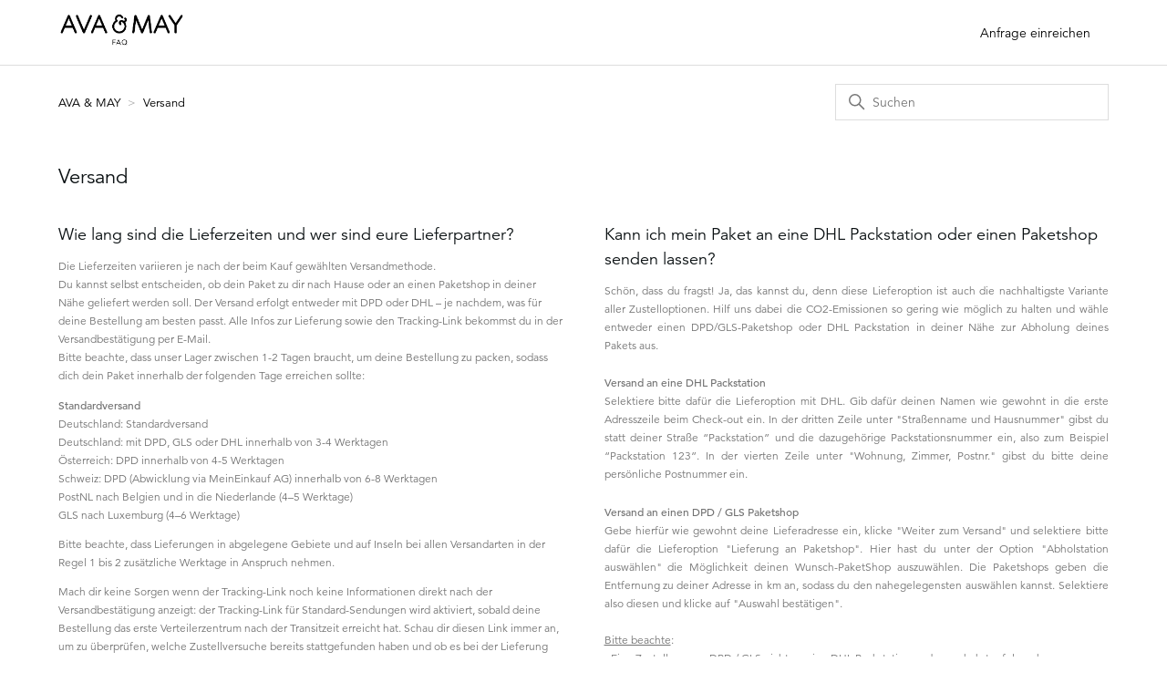

--- FILE ---
content_type: text/html; charset=utf-8
request_url: https://help.ava-may.de/hc/de/sections/360004737459-Versand
body_size: 19820
content:
<!DOCTYPE html>
<html dir="ltr" lang="de">
<head>
  <meta charset="utf-8" />
  <!-- v26840 -->


  <title>Versand &ndash;  AVA &amp; MAY </title>

  

  <link rel="canonical" href="https://help.ava-may.de/hc/de/sections/360004737459-Versand">
<link rel="alternate" hreflang="de" href="https://help.ava-may.de/hc/de/sections/360004737459-Versand">
<link rel="alternate" hreflang="en-us" href="https://help.ava-may.de/hc/en-us/sections/360004737459-Delivery">
<link rel="alternate" hreflang="fr-fr" href="https://help.ava-may.de/hc/fr-fr/sections/360004737459-Livraison">
<link rel="alternate" hreflang="it" href="https://help.ava-may.de/hc/it/sections/360004737459-Consegna">
<link rel="alternate" hreflang="x-default" href="https://help.ava-may.de/hc/en-us/sections/360004737459-Delivery">

  <link rel="stylesheet" href="//static.zdassets.com/hc/assets/application-f34d73e002337ab267a13449ad9d7955.css" media="all" id="stylesheet" />
  <link rel="stylesheet" type="text/css" href="/hc/theming_assets/9109816/360000130539/style.css?digest=14334221839132">

  <link rel="icon" type="image/x-icon" href="/hc/theming_assets/01HZPGAEVS9N0NYH82BHDE57QY">

    

  <meta content="width=device-width, initial-scale=1.0" name="viewport" />
<script src="https://ajax.googleapis.com/ajax/libs/jquery/3.5.1/jquery.min.js"></script>

<!--<script>
  var categoryIcons = {
     "360002705940" : "/hc/theming_assets/01HZPGACYCGY11588QC0J3HYN4",
     "360002715639" : "/hc/theming_assets/01HZPGAD3AQF7JZRDGZKV4GW2Q",
     "360002705960" : "/hc/theming_assets/01HZPGAD79RDZQ5GYJ7V30MPXC",
     "360002705980" : "/hc/theming_assets/01HZPGADB5ENX60PW5CTRZ0EN2",
     "360002715699" : "/hc/theming_assets/01HZPGADF5SJPPMTHQXBTK3XQF",
     "360002706020" : "",
     "360002715739" : "/hc/theming_assets/01HZPGADRQPD1D0BFQGG552Z1J",
     "360002715759" : "/hc/theming_assets/01HZPGADXR2YNSG7QAXPZDNWBB"
  }
</script>-->

<script>
  var categoryIcons = {
     "4963778218268" : "/hc/theming_assets/01HZPGACYCGY11588QC0J3HYN4",
     "360004699520" : "/hc/theming_assets/01HZPGAD3AQF7JZRDGZKV4GW2Q",
     "360004737459" : "/hc/theming_assets/01HZPGAD79RDZQ5GYJ7V30MPXC",
     "360004699560" : "/hc/theming_assets/01HZPGADB5ENX60PW5CTRZ0EN2",
     "360004737479" : "/hc/theming_assets/01HZPGADF5SJPPMTHQXBTK3XQF",
     "360004737539" : "/hc/theming_assets/01HZPGADMBS8JQD4F8HZSGDNQ0",
     "360004699680" : "/hc/theming_assets/01HZPGADRQPD1D0BFQGG552Z1J",
  	 "360004737679" : "/hc/theming_assets/01HZPGAE5V328JMDCYWHM3Q3A0",
     "360004737719" : "/hc/theming_assets/01HZPGAE1KDES3RVYCEMHK4HAZ",
     "360004737779" : "/hc/theming_assets/01HZPGAEBDQM8S07W39XVQCP5R",
     "360004699740" : "/hc/theming_assets/01HZPGADXR2YNSG7QAXPZDNWBB",
  	 "11527129691420" : "/hc/theming_assets/01HZPGAEJ55MQEYV4D8GTDRV36",
  	 "6614040930204" : "/hc/theming_assets/01HZPGACSTTKNGYW7AVN6RKEXT"
  }
</script>

<!--- Web widget customization -->
<script type="text/javascript">
    window.zESettings = {
      webWidget: {
        contactOptions: {
          enabled: true,
          contactButton: { '*': 'Get in touch' },
        }
      }
    };
</script>
  
</head>
<body class="">
  
  
  

  <a class="skip-navigation" tabindex="1" href="#main-content">Zum Hauptinhalt gehen</a>

<header class="header">
  <div class="logo">
    <a title="Home" href="/hc/de">
      <img src="/hc/theming_assets/01HZPGAEP7MB8WWYZXTFPZJ90N" alt="Homepage für Help Center „ AVA &amp; MAY “">
    </a>
  </div>
  <div class="nav-wrapper">
    <button class="menu-button" aria-controls="user-nav" aria-expanded="false" aria-label="Navigationsmenü öffnen/schließen">
      <svg xmlns="http://www.w3.org/2000/svg" width="16" height="16" focusable="false" viewBox="0 0 16 16" class="icon-menu">
        <path fill="none" stroke="currentColor" stroke-linecap="round" d="M1.5 3.5h13m-13 4h13m-13 4h13"/>
      </svg>
    </button>
    <nav class="user-nav" id="user-nav">
      
      <a class="submit-a-request" href="/hc/de/requests/new">Anfrage einreichen</a>
    </nav>
    <!--
      <a class="sign-in" rel="nofollow" data-auth-action="signin" title="Öffnet ein Dialogfeld" role="button" href="https://hashtag-you.zendesk.com/access?brand_id=360000130539&amp;return_to=https%3A%2F%2Fhelp.ava-may.de%2Fhc%2Fde%2Fsections%2F360004737459-Versand">
        Anmelden
      </a>
    -->
  </div>
</header>


  <main role="main">
    <div class="container-divider"></div>
<div class="container">
  <nav class="sub-nav">
    <ol class="breadcrumbs">
  
    <li title=" AVA &amp; MAY ">
      
        <a href="/hc/de"> AVA &amp; MAY </a>
      
    </li>
  
    <li title="Versand">
      
        <a href="/hc/de/categories/360002783379-Versand">Versand</a>
      
    </li>
  
    <li title="Versand">
      
        <a href="/hc/de/sections/360004737459-Versand">Versand</a>
      
    </li>
  
</ol>

    <div class="search-container">
      <svg xmlns="http://www.w3.org/2000/svg" width="12" height="12" focusable="false" viewBox="0 0 12 12" class="search-icon">
        <circle cx="4.5" cy="4.5" r="4" fill="none" stroke="currentColor"/>
        <path stroke="currentColor" stroke-linecap="round" d="M11 11L7.5 7.5"/>
      </svg>
      <form role="search" class="search" data-search="" action="/hc/de/search" accept-charset="UTF-8" method="get"><input type="hidden" name="utf8" value="&#x2713;" autocomplete="off" /><input type="search" name="query" id="query" placeholder="Suchen" aria-label="Suchen" /></form>
    </div>
  </nav>

  <div class="section-container">
    <section id="main-content" class="section-content">
      <header class="page-header">
        <h2>Versand</h2>
        
        
      </header>

      


      
        <ul class="article-list section-trees">
          
            <li class="article-list-item  sections">
              
             Wie lang sind die Lieferzeiten und wer sind eure Lieferpartner?
              
              <div class="artcile-body"><p>Die Lieferzeiten variieren je nach der beim Kauf gewählten Versandmethode.<br>Du kannst selbst entscheiden, ob dein Paket zu dir nach Hause oder an einen Paketshop in deiner Nähe geliefert werden soll. Der Versand erfolgt entweder mit DPD oder DHL – je nachdem, was für deine Bestellung am besten passt. Alle Infos zur Lieferung sowie den Tracking-Link bekommst du in der Versandbestätigung per E-Mail.<br>Bitte beachte, dass unser Lager zwischen 1-2 Tagen braucht, um deine Bestellung zu packen, sodass dich dein Paket innerhalb der folgenden Tage erreichen sollte:&nbsp;</p><p><strong>Standardversand</strong><br>Deutschland: Standardversand<br>Deutschland: mit DPD, GLS oder DHL innerhalb von 3-4 Werktagen<br>Österreich: DPD innerhalb von 4-5 Werktagen<br>Schweiz: DPD (Abwicklung via MeinEinkauf AG) innerhalb von 6-8 Werktagen<br>PostNL nach Belgien und in die Niederlande (4–5 Werktage)<br>GLS nach Luxemburg (4–6 Werktage)</p><p>Bitte beachte, dass Lieferungen in abgelegene Gebiete und auf Inseln bei allen Versandarten in der Regel 1 bis 2 zusätzliche Werktage in Anspruch nehmen.</p><p>Mach dir keine Sorgen wenn der Tracking-Link noch keine Informationen direkt nach der Versandbestätigung anzeigt: der Tracking-Link für Standard-Sendungen wird aktiviert, sobald deine Bestellung das erste Verteilerzentrum nach der Transitzeit erreicht hat. Schau dir diesen Link immer an, um zu überprüfen, welche Zustellversuche bereits stattgefunden haben und ob es bei der Lieferung Probleme gab, deine Adresse zu ermitteln.</p><p><strong>Bitte beachte: Bei erhöhtem Bestellaufkommen wie z.B. an besonderen Anlässen wie Black Friday, Weihnachten, Valentinstag, Ostern oder Muttertag, sowie durch Feiertage und Lieferengpässen kann es zu Verzögerungen im Bestellablauf kommen. Hier kann sich die Bearbeitung deiner Bestellung auf 3-4 Werktage zuzüglich Versand erhöhen.</strong></p></div>
            </li>
          
            <li class="article-list-item  sections">
              
             Kann ich meine Bestellung verfolgen?
              
              <div class="artcile-body"><p>Ja, klar! Sobald dein Paket auf dem Weg ist, bekommst du eine Versandbestätigung per E-Mail.</p>
<ul>
<li>Tracking-Link: Klick einfach auf den Link in der Bestätigungsmail, um den aktuellen Sendungsstatus zu sehen.</li>
<li>Wenn du ein Konto hast: Logg dich ein, geh auf „Bestellungen“, wähl die passende Bestellung aus und klick auf „Sendung verfolgen“ – du wirst dann direkt zur Seite des Versanddienstleisters weitergeleitet.</li>
</ul>
<p>Bitte beachte:</p>
<ul>
<li>Es kann ein paar Stunden dauern, bis die Tracking-Seite nach der Versandbestätigung aktualisiert wird.</li>
<li>Bei Bestellungen außerhalb Deutschlands wird der Tracking-Link erst aktiv, wenn dein Paket das erste Paketzentrum in deinem Land erreicht hat.</li>
<li>Schau regelmäßig in den Tracking-Link rein – dort findest du Infos, ob ein Zustellversuch gemacht wurde oder ob der Zusteller Probleme mit deiner Adresse hatte.</li>
</ul></div>
            </li>
          
            <li class="article-list-item  sections">
              
             Wie hoch sind die Versandkosten?
              
              <div class="artcile-body"><p>Wir versenden alle Bestellung aus Deutschland. Aus diesem Grund fallen innerhalb der EU (inkl. Schweiz) keine Zollgebühren oder Importsteuern an.</p><p>Du kannst selbst entscheiden, ob dein Paket zu dir nach Hause oder an einen Paketshop in deiner Nähe geliefert werden soll. Der Versand erfolgt entweder mit DPD oder DHL – je nachdem, was für deine Bestellung am besten passt. Alle Infos zur Lieferung sowie den Tracking-Link bekommst du in der Versandbestätigung per E-Mail.<br>Wir versenden unsere Bestellungen entweder mit:</p><p>- DHL: Lieferung nach Hause oder DHL Packstation ab 4,99€ (Zusatzgebühr von 0,99€ falls 50€ Verkaufswert erreicht wird);<br>- DPD/GLS Lieferung nach Hause ab 4,99€ (Zusatzgebühr von 0,99€ falls 50€ Verkaufswert erreicht wird);<br>- GLS/DPD PaketShop ab 3,99€.</p><p>Bei Lieferungen in die Schweiz kommt gemäß unseren AGB der Kaufvertrag zwischen dem Käufer und der MeinEinkauf AG, St Gallen (CHE-331.561.017 MWST) zustande. Diese übernimmt auch die Verzollung, Rechnungsstellung und Zustellung in der Schweiz. Dieser Service ist im Kaufpreis sowie eventuellen Versandkosten inbegriffen. Um eine reibungslose Lieferung in die Schweiz sicherzustellen, weisen wir euch aus Transparenzgründen darauf hin, dass auch die MeinEinkauf GmbH in DE-Konstanz (DE285677365) in der Handelskette eingebunden ist. Daraus entstehen dem Käufer keine zusätzlichen Kosten.&nbsp;<br>&nbsp;</p><ul><li data-list-item-id="e6f0f491699c4ae813371139940715f9f"><figure class="wysiwyg-table wysiwyg-table-align-left" style="height: 327px; width: 97.7307%;"><table><thead><tr style="height: 22px;"><th style="height: 22px; text-align: left; width: 28.671%;">Land</th><th style="height: 22px; text-align: center; width: 29.6026%;">Versandkosten</th><th style="height: 22px; text-align: center; width: 20.8488%;">Versandkostenfrei</th><th style="height: 22px; text-align: center; width: 20.7261%;">Standard Lieferzeit<br>(in Werktagen)</th></tr></thead><tbody><tr style="height: 22px;"><td style="height: 22px; text-align: left; width: 28.671%;" data-sheets-value="{&quot;1&quot;:2,&quot;2&quot;:&quot;Deutschland&quot;}" data-sheets-numberformat="{&quot;1&quot;:1}">Deutschland</td><td style="height: 22px; text-align: center; width: 29.6026%;" data-sheets-value="{&quot;1&quot;:2,&quot;2&quot;:&quot;3,90€&quot;}" data-sheets-numberformat="{&quot;1&quot;:1}">ab 3,99€</td><td style="height: 22px; text-align: center; width: 20.8488%;" data-sheets-value="{&quot;1&quot;:2,&quot;2&quot;:&quot;ab 40€ &quot;}" data-sheets-numberformat="{&quot;1&quot;:1}">ab 50€</td><td style="height: 22px; text-align: center; width: 20.7261%;">3-4 Tage</td></tr><tr style="height: 22px;"><td style="height: 22px; text-align: left; width: 28.671%;" data-sheets-value="{&quot;1&quot;:2,&quot;2&quot;:&quot;Österreich, Italien&quot;}" data-sheets-numberformat="{&quot;1&quot;:1}">Österreich</td><td style="height: 22px; text-align: center; width: 29.6026%;" data-sheets-value="{&quot;1&quot;:2,&quot;2&quot;:&quot;5,90€&quot;}" data-sheets-numberformat="{&quot;1&quot;:1}">5,99€</td><td style="height: 22px; text-align: center; width: 20.8488%;" data-sheets-value="{&quot;1&quot;:2,&quot;2&quot;:&quot;ab 50€ &quot;}" data-sheets-numberformat="{&quot;1&quot;:1}">ab 60€</td><td style="height: 22px; text-align: center; width: 20.7261%;">3-5 Tage</td></tr><tr style="height: 22px;"><td style="height: 22px; width: 28.671%;">Italien</td><td style="height: 22px; text-align: center; width: 29.6026%;">4,99€</td><td style="height: 22px; text-align: center; width: 20.8488%;">ab 50€</td><td style="height: 22px; text-align: center; width: 20.7261%;">5 Tage</td></tr><tr style="height: 22px;"><td style="height: 22px; text-align: left; width: 28.671%;" data-sheets-value="{&quot;1&quot;:2,&quot;2&quot;:&quot;Frankreich&quot;}" data-sheets-numberformat="{&quot;1&quot;:1}">Frankreich</td><td style="height: 22px; text-align: center; width: 29.6026%;" data-sheets-value="{&quot;1&quot;:2,&quot;2&quot;:&quot;7,50€&quot;}" data-sheets-numberformat="{&quot;1&quot;:1}">ab 4,99€</td><td style="height: 22px; text-align: center; width: 20.8488%;" data-sheets-value="{&quot;1&quot;:2,&quot;2&quot;:&quot;ab 65€ &quot;}" data-sheets-numberformat="{&quot;1&quot;:1}">ab 60€</td><td style="height: 22px; text-align: center; width: 20.7261%;">3-4 Tage</td></tr><tr style="height: 22px;"><td style="height: 15px; text-align: left; width: 28.671%;" data-sheets-value="{&quot;1&quot;:2,&quot;2&quot;:&quot;Belgien, Niederlande&quot;}" data-sheets-numberformat="{&quot;1&quot;:1}">Belgien</td><td style="height: 15px; text-align: center; width: 29.6026%;" data-sheets-value="{&quot;1&quot;:2,&quot;2&quot;:&quot;6,90€&quot;}" data-sheets-numberformat="{&quot;1&quot;:1}">ab 6,99€</td><td style="height: 15px; text-align: center; width: 20.8488%;" data-sheets-value="{&quot;1&quot;:2,&quot;2&quot;:&quot;ab 50€ &quot;}" data-sheets-numberformat="{&quot;1&quot;:1}">ab 60€</td><td style="height: 15px; text-align: center; width: 20.7261%;">4-5 Tage</td></tr><tr style="height: 22px;"><td style="height: 22px; width: 28.671%;">Niederlande</td><td style="height: 22px; text-align: center; width: 29.6026%;">ab 6,99€</td><td style="height: 22px; text-align: center; width: 20.8488%;">ab 60€</td><td style="height: 22px; text-align: center; width: 20.7261%;">4-5 Tage</td></tr><tr style="height: 22px;"><td style="height: 15px; text-align: left; width: 28.671%;" data-sheets-value="{&quot;1&quot;:2,&quot;2&quot;:&quot;Luxemburg&quot;}" data-sheets-numberformat="{&quot;1&quot;:1}">Luxemburg</td><td style="height: 15px; text-align: center; width: 29.6026%;" data-sheets-value="{&quot;1&quot;:2,&quot;2&quot;:&quot;9,90€ &quot;}" data-sheets-numberformat="{&quot;1&quot;:1}">8,99€</td><td style="height: 15px; text-align: center; width: 20.8488%;" data-sheets-value="{&quot;1&quot;:2,&quot;2&quot;:&quot;ab 100€ &quot;}" data-sheets-numberformat="{&quot;1&quot;:1}">ab 120€</td><td style="height: 15px; text-align: center; width: 20.7261%;">4-6 Tage</td></tr><tr style="height: 22px;"><td style="height: 22px; width: 28.671%;">Schweiz</td><td style="height: 22px; text-align: center; width: 29.6026%;">13,99€</td><td style="height: 22px; text-align: center; width: 20.8488%;">ab 120€</td><td style="height: 22px; text-align: center; width: 20.7261%;">6-7 Tage</td></tr></tbody></table></figure></li></ul><p>Bei Lieferungen in die Schweiz kommt gemäß unseren AGB der Kaufvertrag zwischen dem Käufer und der MeinEinkauf AG, St Gallen (CHE-331.561.017 MWST) zustande. Diese übernimmt auch die Verzollung, Rechnungsstellung und Zustellung in der Schweiz. Dieser Service ist im Kaufpreis sowie eventuellen Versandkosten inbegriffen. Um eine reibungslose Lieferung in die Schweiz sicherzustellen, weisen wir euch aus Transparenzgründen darauf hin, dass auch die MeinEinkauf GmbH in DE-Konstanz (DE285677365) in der Handelskette eingebunden ist. Daraus entstehen dem Käufer keine zusätzlichen Kosten.&nbsp;</p></div>
            </li>
          
            <li class="article-list-item  sections">
              
             Kann ich mein Paket an eine DHL Packstation oder einen Paketshop senden lassen?
              
              <div class="artcile-body"><p class="wysiwyg-text-align-justify">Schön, dass du fragst! Ja, das kannst du, denn diese Lieferoption ist auch die nachhaltigste Variante aller Zustelloptionen. Hilf uns dabei die CO2-Emissionen so gering wie möglich zu halten und wähle entweder einen DPD/GLS-Paketshop oder DHL Packstation in deiner Nähe zur Abholung deines Pakets aus.&nbsp;<br><br><strong>Versand an eine DHL Packstation</strong><br>Selektiere bitte dafür die Lieferoption mit DHL. Gib dafür deinen Namen wie gewohnt in die erste Adresszeile beim Check-out ein. In der dritten Zeile unter "Straßenname und Hausnummer" gibst du statt deiner Straße “Packstation” und die dazugehörige Packstationsnummer ein, also zum Beispiel “Packstation 123”. In der vierten Zeile unter "Wohnung, Zimmer, Postnr." gibst du bitte deine persönliche Postnummer ein.&nbsp;<br><strong><br>Versand an einen DPD / GLS Paketshop&nbsp;<br></strong>Gebe hierfür wie gewohnt deine Lieferadresse ein, klicke "Weiter zum Versand" und selektiere bitte dafür die Lieferoption "Lieferung an Paketshop". Hier hast du unter der Option "Abholstation auswählen" die Möglichkeit deinen Wunsch-PaketShop auszuwählen. Die Paketshops geben die Entfernung zu deiner Adresse in km an, sodass du den nahegelegensten auswählen kannst. Selektiere also diesen und klicke auf "Auswahl bestätigen".&nbsp;<br><br><span class="wysiwyg-underline">Bitte beachte</span>:<br>- Eine Zustellung per DPD / GLS nicht an eine DHL Packstation und umgekehrt erfolgen kann.<br>- Wenn du einen Abholort auswählst, stell bitte sicher, dass er verfügbar ist. Wähle keine Paketstation aus, die als vorübergehend geschlossen markiert ist.<br><strong><br>Auswirkungen der Abholstelle auf die Zustellung<br></strong>Laut der Studie "E-Commerce and Environment (ESTIA, 2009)" stößt eine Lieferung an eine Abholstation durchschnittlich 11,4 % weniger CO2 aus als eine Standardlieferung. Wenn du dein Paket also zu Fuß, mit dem Fahrrad oder auf dem Weg zu einem anderen Ort abholst, verringerst du den CO2-Fußabdruck deiner Lieferung.<strong><br></strong></p></div>
            </li>
          
            <li class="article-list-item  sections">
              
             Ich habe einen Wunschort ausgewählt (Abstellgenehmigung erteilt), macht das einen Unterschied zur regulären Zustellung?
              
              <div class="artcile-body"><p><span data-sheets-value="{&quot;1&quot;:2,&quot;2&quot;:&quot;A: Es ist wichtig, dass du einen sicheren Wunschablageort wählst (z.B. Garage oder Terrasse). Die Zustellung an einen Wunschablageort erfolgt auf eigene Gefahr. Bei Verlust des Paketes übernimmt weder Ava&amp;May, noch DHL die Verantwortung dafür. Kontaktiere uns bitte, um im Einzelfall eine Lösung zu finden. &quot;}" data-sheets-userformat="{&quot;2&quot;:33557377,&quot;3&quot;:{&quot;1&quot;:0},&quot;10&quot;:1,&quot;11&quot;:4,&quot;12&quot;:0,&quot;14&quot;:[null,2,3700253],&quot;28&quot;:1}">Es ist wichtig, dass du einen <strong>sicheren</strong> Wunschablageort wählst (z.B. Garage oder Terrasse). Die Zustellung an einen Wunschablageort erfolgt auf eigene Gefahr. Bei Verlust des Paketes übernimmt weder AVA &amp; MAY, noch der Versanddienstleister die Verantwortung dafür. Wähle daher den Ablageort mit Bedacht aus.</span></p></div>
            </li>
          
            <li class="article-list-item  sections">
              
             Mein Paket ist nicht angekommen, was jetzt?
              
              <div class="artcile-body"><p><span data-sheets-value="{&quot;1&quot;:2,&quot;2&quot;:&quot;Hin und wieder kann es passieren, dass dein Paket an einen Nachbarn oder einen Paketshop in deiner Nähe geliefert wurde, ohne dass diese Information im Tracking-Link sichtbar ist.\n\nBitte sei so lieb und erkundige dich bei deinen Hausbewohnern und direkten Nachbarn, ob sie dein Paket in Empfang genommen haben und überprüfe die Informationen der Sendungsverfolgung. Falls dein Paket dennoch nicht auffindbar ist, kontaktiere uns bitte innerhalb von 21 Tagen nach Zustelldatum via Chat oder unserem Helpdesk unter \&quot;Wo ist meine Bestellung?\&quot; und wir werden dir weiterhelfen.&quot;}" data-sheets-userformat="{&quot;2&quot;:1057665,&quot;3&quot;:{&quot;1&quot;:0},&quot;10&quot;:1,&quot;11&quot;:4,&quot;12&quot;:0,&quot;16&quot;:9,&quot;23&quot;:1}" data-sheets-textstyleruns="{&quot;1&quot;:0}{&quot;1&quot;:498,&quot;2&quot;:{&quot;2&quot;:{&quot;1&quot;:2,&quot;2&quot;:1136076},&quot;9&quot;:1}}{&quot;1&quot;:506}" data-sheets-hyperlinkruns="{&quot;1&quot;:498,&quot;2&quot;:&quot;https://help.ava-may.de/hc/de/requests/new?ticket_form_id=360001068360&quot;}{&quot;1&quot;:506}">Hin und wieder kann es passieren, dass dein Paket an einen Nachbarn oder einen Paketshop in deiner Nähe geliefert wurde, ohne dass diese Information im Tracking-Link sichtbar ist.<br><br>Bitte sei so lieb und erkundige dich bei deinen Hausbewohnern und direkten Nachbarn, ob sie dein Paket in Empfang genommen haben und überprüfe die Informationen der Sendungsverfolgung. Falls dein Paket dennoch nicht auffindbar ist, kontaktiere uns bitte innerhalb von 14 Tagen nach Zustelldatum via Chat oder unserem <span class="wysiwyg-underline"><a class="in-cell-link" href="https://help.ava-may.de/hc/de/requests/new?ticket_form_id=360001068360" target="_blank" rel="noopener noreferrer">Helpdesk</a></span> unter "Wo ist meine Bestellung?" und wir werden dir weiterhelfen.</span></p></div>
            </li>
          
            <li class="article-list-item  sections">
              
             Was kann ich tun, wenn mein Paket an den Absender zurückgegangen ist?
              
              <div class="artcile-body"><p>Wenn dir in der Sendungsverfolgung angezeigt wird, dass dein Paket zum Absender zurückgeschickt wurde, kann es sein, dass deine hinterlegte Adresse fehlerhaft oder unvollständig ist. Bitte kontaktiere uns via unseres <a class="waffle-rich-text-link" href="https://help.ava-may.de/hc/de/requests/new?ticket_form_id=360001068360"><span class="wysiwyg-underline">Helpdesk</span></a>, indem du "Wo ist meine Bestellung" auswählst. Bitte teile uns deine Bestellnummer und deine komplette Adresse (der Name des Empfängers muss identisch mit dem Namen auf dem Briefkasten sein) mit – wir werden dann einen erneuten Versand oder Rückerstattung veranlassen.</p></div>
            </li>
          
            <li class="article-list-item  sections">
              
             Mein Paket ist bei der Lieferung beschädigt angekommen, muss ich dieses annehmen?
              
              <div class="artcile-body"><p><span data-sheets-value="{&quot;1&quot;:2,&quot;2&quot;:&quot;Wenn du bei der Lieferung deines Pakets feststellst, dass es stark beschädigt ist, nimm es trotzdem an und überprüfe bitte, ob auch die darin enthaltenen Produkte beschädigt sind. Sollte dies der Fall sein, fahre mit einer Reklamation fort und sende uns jeweils ein Foto\n- von dem beschädigten Produkt\n- des Pakets\n- und des Adresslabels.\n\nVielen Dank, wir werden uns dann so schnell wie möglich um dein Anliegen kümmern. \n\nDie Versäumung einer Reklamation oder Kontaktaufnahme hat für deine gesetzlichen Gewährleistungsansprüche keinerlei Konsequenzen. &quot;}" data-sheets-userformat="{&quot;2&quot;:1057665,&quot;3&quot;:{&quot;1&quot;:0},&quot;10&quot;:1,&quot;11&quot;:4,&quot;12&quot;:0,&quot;16&quot;:9,&quot;23&quot;:1}" data-sheets-textstyleruns="{&quot;1&quot;:0}{&quot;1&quot;:221,&quot;2&quot;:{&quot;2&quot;:{&quot;1&quot;:2,&quot;2&quot;:0}}}{&quot;1&quot;:223,&quot;2&quot;:{&quot;2&quot;:{&quot;1&quot;:2,&quot;2&quot;:1136076},&quot;9&quot;:1}}{&quot;1&quot;:234}" data-sheets-hyperlinkruns="{&quot;1&quot;:221,&quot;2&quot;:&quot;https://help.ava-may.de/hc/de/requests/new?ticket_form_id=360001048959&quot;}{&quot;1&quot;:232}">Wenn du bei der Lieferung deines Pakets feststellst, dass es stark beschädigt ist, nimm es trotzdem an und überprüfe bitte, ob auch die darin enthaltenen Produkte beschädigt sind. Sollte dies der Fall sein, fahre mit eine<a class="in-cell-link" href="https://help.ava-may.de/hc/de/requests/new?ticket_form_id=360001048959" target="_blank" rel="noopener noreferrer">r </a><a class="in-cell-link" href="https://help.ava-may.de/hc/de/requests/new?ticket_form_id=360001048959" target="_blank" rel="noopener noreferrer"><span class="wysiwyg-underline">Reklamation</span></a> (idealerweise innerhalb von 4 Tagen) fort und sende uns jeweils ein Foto<br>- von dem beschädigten Produkt<br>- des Pakets<br></span><span data-sheets-value="{&quot;1&quot;:2,&quot;2&quot;:&quot;Wenn du bei der Lieferung deines Pakets feststellst, dass es stark beschädigt ist, nimm es trotzdem an und überprüfe bitte, ob auch die darin enthaltenen Produkte beschädigt sind. Sollte dies der Fall sein, fahre mit einer Reklamation fort und sende uns jeweils ein Foto\n- von dem beschädigten Produkt\n- des Pakets\n- und des Adresslabels.\n\nVielen Dank, wir werden uns dann so schnell wie möglich um dein Anliegen kümmern. \n\nDie Versäumung einer Reklamation oder Kontaktaufnahme hat für deine gesetzlichen Gewährleistungsansprüche keinerlei Konsequenzen. &quot;}" data-sheets-userformat="{&quot;2&quot;:1057665,&quot;3&quot;:{&quot;1&quot;:0},&quot;10&quot;:1,&quot;11&quot;:4,&quot;12&quot;:0,&quot;16&quot;:9,&quot;23&quot;:1}" data-sheets-textstyleruns="{&quot;1&quot;:0}{&quot;1&quot;:221,&quot;2&quot;:{&quot;2&quot;:{&quot;1&quot;:2,&quot;2&quot;:0}}}{&quot;1&quot;:223,&quot;2&quot;:{&quot;2&quot;:{&quot;1&quot;:2,&quot;2&quot;:1136076},&quot;9&quot;:1}}{&quot;1&quot;:234}" data-sheets-hyperlinkruns="{&quot;1&quot;:221,&quot;2&quot;:&quot;https://help.ava-may.de/hc/de/requests/new?ticket_form_id=360001048959&quot;}{&quot;1&quot;:232}">- des Paketinneren inklusive Verpackungsmaterial<br>- und des Adresslabels.<br><br>Vielen Dank, wir werden uns dann so schnell wie möglich um dein Anliegen kümmern.<br>Das Versäumnis einer Reklamation oder Kontaktaufnahme innerhalb der empfohlenen Zeit hat für deine gesetzlichen Gewährleistungsansprüche keinerlei Konsequenzen. </span></p></div>
            </li>
          
        </ul>
      

      

    </section>
  </div>
</div>

  </main>

  <section class="section_cta">
<div class="container">
  <div class="cta">
    <h2>Du kannst die gesuchten Informationen nicht finden?</h2>
    <a href="https://ava-may.zendesk.com/hc/de/requests/new">Kontaktiere uns</a>
  </div>
</div>
</section>
<footer class="footer">
  <footer class="ft-Footer" aria-label="Footer">
  <div class="ft-Footer_Inner lyt-Container">
    <div class="ft-Footer_Body">
      <div class="ft-Footer_Columns js-FooterAccordion" data-module="footer-accordion" data-module-class="js-FooterAccordion">

        <div class="ft-Footer_Column ft-Footer_Column-social"><h1 class="hd-Logo"><a class="hd-Logo_Link" href="https://www.ava-may.de/" itemprop="url" aria-label="AVA &amp; MAY">
  <svg viewBox="0 0 168 26" xmlns="http://www.w3.org/2000/svg" xmlns:xlink="http://www.w3.org/1999/xlink"><defs><path id="a" d="M.003.032H23V24.98H.003z"></path><path id="c" d="M.039.032h83.945v24.965H.04z"></path></defs><g fill="none" fill-rule="evenodd"><g><mask id="b" fill="#fff"><use xlink:href="#a"></use></mask><path d="M15.836 14.523L11.47 4.706l-4.347 9.817h8.714zM0 23.579c0-.235.041-.467.143-.682l10-21.97c.266-.603.735-.895 1.408-.895.592 0 1.143.33 1.388.876l9.898 22.008c.102.254.163.469.163.682 0 .545-.306.993-.857 1.227a1.853 1.853 0 01-.674.156 1.55 1.55 0 01-1.387-.895l-2.96-6.642H5.837l-2.919 6.642a1.48 1.48 0 01-1.366.876c-.266 0-.49-.039-.695-.137A1.291 1.291 0 010 23.58z" fill="currentColor" mask="url(#b)"></path></g><path d="M31.649 24.765c-.288-.195-.472-.411-.575-.664l-9.95-22.085A1.513 1.513 0 0121 1.429c0-.569.37-1.095.944-1.311.205-.078.41-.118.636-.118.595 0 1.128.334 1.395.881l8.556 18.994L41.066.88A1.52 1.52 0 0142.461 0C43.385 0 44 .646 44 1.43c0 .194-.04.39-.123.586L33.926 24.06l-.06.098A1.53 1.53 0 0132.49 25c-.185 0-.39-.039-.595-.118l-.246-.117" fill="currentColor"></path><g transform="translate(42)"><mask id="d" fill="#fff"><use xlink:href="#c"></use></mask><path d="M15.353 14.523L11.13 4.706l-4.204 9.817h8.427zM.039 23.579c0-.235.04-.467.138-.682L9.847.927c.257-.603.71-.895 1.361-.895.573 0 1.106.33 1.343.876l9.571 22.008c.098.254.158.469.158.682 0 .545-.296.993-.83 1.227-.236.098-.453.156-.65.156-.553 0-1.106-.35-1.342-.895l-2.862-6.642H5.683l-2.822 6.642c-.237.545-.75.876-1.322.876a1.47 1.47 0 01-.671-.137c-.534-.215-.83-.682-.83-1.246zM69.135 24.105L62.091 7.082l-2.25 16.575a1.457 1.457 0 01-1.442 1.247c-.848 0-1.518-.644-1.518-1.423 0-.096 0-.175.02-.233L59.88 1.415c.058-.39.237-.701.513-.916.178-.137.335-.214.454-.273.177-.077.375-.116.572-.116.572 0 1.105.35 1.362.896l7.756 18.735 7.716-18.735c.257-.565.769-.896 1.34-.896.18 0 .377.039.573.116l.158.078c.494.235.77.604.829 1.13l2.822 21.853c.099.856-.592 1.636-1.48 1.636-.77 0-1.4-.545-1.48-1.266L78.883 7.14l-6.965 16.828-.06.137a1.504 1.504 0 01-1.4.895c-.573 0-1.085-.33-1.323-.895" fill="currentColor" mask="url(#d)"></path></g><path d="M143.836 14.52l-4.367-9.836-4.347 9.837h8.714zM128 23.596c0-.235.04-.468.143-.683l10-22.015c.265-.604.734-.897 1.408-.897.592 0 1.143.331 1.387.878l9.897 22.053c.103.254.165.47.165.683 0 .547-.308.995-.858 1.23a1.86 1.86 0 01-.673.156c-.572 0-1.143-.35-1.39-.897l-2.957-6.655h-11.286l-2.918 6.655a1.478 1.478 0 01-1.366.878c-.266 0-.491-.039-.695-.137a1.294 1.294 0 01-.857-1.249z" fill="currentColor"></path><g fill="currentColor"><path d="M156.667 24.495v-9.673L148.66 3.148a1.437 1.437 0 01-.356-.97c0-.456.178-.853.536-1.17.298-.258.676-.377 1.092-.377.378.02.717.2.995.536l7.231 10.722 7.192-10.762c.298-.337.655-.496 1.072-.496.358 0 .676.12.954.338.379.297.577.694.577 1.15 0 .336-.12.674-.378 1.01l-7.908 11.693v9.673c0 .811-.654 1.466-1.509 1.466-.815 0-1.49-.655-1.49-1.466M76.387 10.01c-.359 0-.715-.152-.966-.446a5.784 5.784 0 01-1.38-3.747c0-3.19 2.602-5.785 5.798-5.785a5.819 5.819 0 015.446 3.794 1.263 1.263 0 01-.754 1.622 1.268 1.268 0 01-1.626-.752 3.275 3.275 0 00-3.066-2.135c-1.8 0-3.264 1.46-3.264 3.256 0 .772.277 1.52.777 2.109a1.262 1.262 0 01-.965 2.083"></path></g><path d="M82.863 15c-.256 0-.512-.117-.72-.355a3.716 3.716 0 01-.173-.213c-.624-.816-.97-1.91-.97-3.075 0-1.164.346-2.258.975-3.081C82.603 7.453 83.438 7 84.328 7c.888 0 1.724.453 2.352 1.276.427.559.427 1.464 0 2.022-.426.559-1.117.558-1.544 0-.432-.566-1.185-.566-1.617 0-.217.283-.335.66-.335 1.06s.118.775.334 1.058l.065.08c.454.52.499 1.423.101 2.017-.215.322-.517.487-.821.487" fill="currentColor"></path><path d="M86.673 11c-.852 0-1.704-.425-2.353-1.274-.427-.558-.427-1.464 0-2.023.426-.557 1.118-.559 1.544 0 .446.584 1.172.585 1.619 0 .446-.584.446-1.534 0-2.119l-.059-.071c-.456-.516-.507-1.419-.113-2.017.393-.597 1.082-.665 1.54-.149.06.068.117.139.174.213 1.3 1.701 1.3 4.467.002 6.166-.648.85-1.501 1.274-2.354 1.274" fill="currentColor"></path><path d="M80.5 25c-5.238 0-9.5-4.212-9.5-9.39 0-3.613 2.137-6.946 5.444-8.492a1.253 1.253 0 011.658.587 1.225 1.225 0 01-.594 1.64c-2.44 1.14-4.017 3.6-4.017 6.266 0 3.819 3.144 6.926 7.008 6.926 3.865 0 7.01-3.107 7.01-6.926 0-2.43-1.254-4.64-3.355-5.912a1.224 1.224 0 01-.412-1.693 1.255 1.255 0 011.713-.408C88.301 9.321 90 12.316 90 15.611 90 20.788 85.738 25 80.5 25" fill="currentColor"></path></g></svg>
</a></h1><div class="ft-Footer_Social">
            <div class="soc-Social">
              <ul class="soc-Social_Items"><li class="soc-Social_Item soc-Social_Item-facebook">
                      <a href="https://www.facebook.com/avaandmay/" class="soc-Social_Link" title="AVA &amp; MAY auf Facebook" target="_blank" rel=" noopener noreferrer">
                        <span class="soc-Social_Icon"><svg viewBox="0 0 11 22" xmlns="http://www.w3.org/2000/svg"><path d="M7.138 22V11.967h3.242l.488-3.91H7.142V5.56c0-1.13.302-1.903 1.865-1.903H11V.155A25.95 25.95 0 008.093 0C5.219 0 3.25 1.822 3.25 5.17v2.882H0v3.91h3.25V22h3.888z" fill="currentColor" fill-rule="nonzero"></path></svg>
</span>
                      </a>
                    </li><li class="soc-Social_Item soc-Social_Item-pinterest">
                      <a href="https://www.pinterest.de/avamayde/" class="soc-Social_Link" title="AVA &amp; MAY auf Pinterest" target="_blank" rel=" noopener noreferrer">
                        <span class="soc-Social_Icon"><svg viewBox="0 0 20 20" xmlns="http://www.w3.org/2000/svg" class="icon"><path fill="currentColor" d="M9.958.811q1.903 0 3.635.744t2.988 2 2 2.988.744 3.635q0 2.537-1.256 4.696t-3.415 3.415-4.696 1.256q-1.39 0-2.659-.366.707-1.147.951-2.025l.659-2.561q.244.463.903.817t1.39.354q1.464 0 2.622-.842t1.793-2.305.634-3.293q0-2.171-1.671-3.769t-4.257-1.598q-1.586 0-2.903.537T5.298 5.897 4.066 7.775t-.427 2.037q0 1.268.476 2.22t1.427 1.342q.171.073.293.012t.171-.232q.171-.61.195-.756.098-.268-.122-.512-.634-.707-.634-1.83 0-1.854 1.281-3.183t3.354-1.329q1.83 0 2.854 1t1.025 2.61q0 1.342-.366 2.476t-1.049 1.817-1.561.683q-.732 0-1.195-.537t-.293-1.269q.098-.342.256-.878t.268-.915.207-.817.098-.732q0-.61-.317-1t-.927-.39q-.756 0-1.269.695t-.512 1.744q0 .39.061.756t.134.537l.073.171q-1 4.342-1.22 5.098-.195.927-.146 2.171-2.513-1.122-4.062-3.44T.59 10.177q0-3.879 2.744-6.623T9.957.81z"></path></svg>
</span>
                      </a>
                    </li><li class="soc-Social_Item soc-Social_Item-instagram">
                      <a href="https://www.instagram.com/avamay_de/" class="soc-Social_Link" title="AVA &amp; MAY auf Instagram" target="_blank" rel=" noopener noreferrer">
                        <span class="soc-Social_Icon"><svg xmlns="http://www.w3.org/2000/svg" viewBox="0 0 512 512"><path d="M256 49.5c67.3 0 75.2.3 101.8 1.5 24.6 1.1 37.9 5.2 46.8 8.7 11.8 4.6 20.2 10 29 18.8s14.3 17.2 18.8 29c3.4 8.9 7.6 22.2 8.7 46.8 1.2 26.6 1.5 34.5 1.5 101.8s-.3 75.2-1.5 101.8c-1.1 24.6-5.2 37.9-8.7 46.8-4.6 11.8-10 20.2-18.8 29s-17.2 14.3-29 18.8c-8.9 3.4-22.2 7.6-46.8 8.7-26.6 1.2-34.5 1.5-101.8 1.5s-75.2-.3-101.8-1.5c-24.6-1.1-37.9-5.2-46.8-8.7-11.8-4.6-20.2-10-29-18.8s-14.3-17.2-18.8-29c-3.4-8.9-7.6-22.2-8.7-46.8-1.2-26.6-1.5-34.5-1.5-101.8s.3-75.2 1.5-101.8c1.1-24.6 5.2-37.9 8.7-46.8 4.6-11.8 10-20.2 18.8-29s17.2-14.3 29-18.8c8.9-3.4 22.2-7.6 46.8-8.7 26.6-1.3 34.5-1.5 101.8-1.5m0-45.4c-68.4 0-77 .3-103.9 1.5C125.3 6.8 107 11.1 91 17.3c-16.6 6.4-30.6 15.1-44.6 29.1-14 14-22.6 28.1-29.1 44.6-6.2 16-10.5 34.3-11.7 61.2C4.4 179 4.1 187.6 4.1 256s.3 77 1.5 103.9c1.2 26.8 5.5 45.1 11.7 61.2 6.4 16.6 15.1 30.6 29.1 44.6 14 14 28.1 22.6 44.6 29.1 16 6.2 34.3 10.5 61.2 11.7 26.9 1.2 35.4 1.5 103.9 1.5s77-.3 103.9-1.5c26.8-1.2 45.1-5.5 61.2-11.7 16.6-6.4 30.6-15.1 44.6-29.1 14-14 22.6-28.1 29.1-44.6 6.2-16 10.5-34.3 11.7-61.2 1.2-26.9 1.5-35.4 1.5-103.9s-.3-77-1.5-103.9c-1.2-26.8-5.5-45.1-11.7-61.2-6.4-16.6-15.1-30.6-29.1-44.6-14-14-28.1-22.6-44.6-29.1-16-6.2-34.3-10.5-61.2-11.7-27-1.1-35.6-1.4-104-1.4z"></path><path d="M256 126.6c-71.4 0-129.4 57.9-129.4 129.4s58 129.4 129.4 129.4 129.4-58 129.4-129.4-58-129.4-129.4-129.4zm0 213.4c-46.4 0-84-37.6-84-84s37.6-84 84-84 84 37.6 84 84-37.6 84-84 84z"></path><circle cx="390.5" cy="121.5" r="30.2"></circle></svg></span>
                      </a>
                    </li><li class="soc-Social_Item soc-Social_Item-spotify">
                      <a href="https://open.spotify.com/user/whn8v3vlac8m9n0jvg4djiams?si=xcbWGSHpSX6YM1wvsBFPyQ" class="soc-Social_Link" title="AVA &amp; MAY auf Spotify" target="_blank" rel=" noopener noreferrer">
                        <span class="soc-Social_Icon"><svg width="512px" height="512px" viewBox="0 0 512 512" xmlns="http://www.w3.org/2000/svg">
    <path d="M407.574001,227.524053 C325.065428,178.266678 188.96938,173.737617 110.205084,197.768678 C97.554014,201.627904 84.1785411,194.450234 80.3456245,181.73568 C76.5127079,169.011908 83.646701,155.575286 96.3038841,151.709914 C186.719758,124.120745 337.025718,129.44869 432.011137,186.129545 C443.387625,192.920063 447.119675,207.690209 440.376921,219.108112 C433.628053,230.544451 418.92298,234.314571 407.574001,227.524053 Z M404.642258,299.703309 C398.853256,309.07815 386.57226,312.019037 377.191877,306.262342 C308.405461,264.061831 203.515727,251.834574 122.136552,276.490435 C111.582476,279.672329 100.438495,273.735642 97.2322323,263.219834 C94.0534777,252.688774 100.004473,241.584179 110.540211,238.380931 C203.503502,210.222851 319.072628,223.859538 398.076907,272.320111 C407.457289,278.085958 410.409863,290.349824 404.642258,299.703309 Z M374.122068,369.769855 C369.515136,377.362282 359.679871,379.740299 352.152663,375.113472 C291.956434,338.138846 216.188467,329.789638 126.957849,350.271962 C118.359262,352.25313 109.788225,346.838758 107.82607,338.197297 C105.857793,329.558912 111.226935,320.945138 119.843888,318.973199 C217.492489,296.54047 301.252948,306.19405 368.820269,347.68783 C376.353599,352.311581 378.725939,362.202039 374.122068,369.769855 Z M256,0 C114.618105,0 0,114.615048 0,255.996943 C0,397.394122 114.618105,512 256,512 C397.388009,512 512,397.394122 512,255.996943 C512,114.615048 397.388009,0 256,0 L256,0 Z"></path>
</svg>
</span>
                      </a>
                    </li></ul>
            </div>
          </div>
        </div><div class="ft-Footer_Column js-FooterAccordion_Column" aria-expanded="false">
          <div class="ft-Navigation">
            <div class="ft-Navigation_Header js-FooterAccordion_Header">
              <h4 class="ft-Navigation_Title">
                AVA &amp; MAY
                <span class="ft-Navigation_Icon"><svg viewBox="0 0 13 6" xmlns="http://www.w3.org/2000/svg"><path d="M1.367.375L6.5 5.625m5.133-5.25L6.5 5.625" stroke="currentColor" fill="none" fill-rule="evenodd" stroke-linecap="square"></path></svg>
</span>
              </h4>
            </div>

            <ul class="ft-Navigation_Items js-FooterAccordion_Content"><li class="ft-Navigation_Item">
                  <a class="ft-Navigation_Link" href="https://www.ava-may.de/collections/alle-produkte" title="Shop" data-text="Shop">
                    Shop
                  </a>
                </li><li class="ft-Navigation_Item">
                  <a class="ft-Navigation_Link" href="https://www.ava-may.de/blogs/news" title="Blog" data-text="Blog">
                    Blog
                  </a>
                </li><li class="ft-Navigation_Item">
                  <a class="ft-Navigation_Link" href="https://www.ava-may.de/pages/uber-ava-may" title="Über AVA &amp; MAY" data-text="Über AVA &amp; MAY">
                    Über AVA &amp; MAY
                  </a>
                </li><li class="ft-Navigation_Item">
                  <a class="ft-Navigation_Link" href="https://www.ava-may.de/pages/werde-teil-unserer-newsletter-community" title="Newsletter" data-text="Newsletter">
                    Newsletter
                  </a>
                </li><li class="ft-Navigation_Item">
                  <a class="ft-Navigation_Link" href="https://hashtag-you-jobs.personio.de/" title="Karriere" data-text="Karriere" target="_blank" rel=" noopener noreferrer">
                    Karriere
                  </a>
                </li><li class="ft-Navigation_Item">
                  <a class="ft-Navigation_Link" href="https://www.ava-may.de/pages/werde-handelspartner" title="Werde Handelspartner" data-text="Werde Handelspartner">
                    Werde Handelspartner
                  </a>
                </li></ul>
          </div>
        </div><div class="ft-Footer_Column js-FooterAccordion_Column" aria-expanded="false">
          <div class="ft-Navigation">
            <div class="ft-Navigation_Header js-FooterAccordion_Header">
              <h4 class="ft-Navigation_Title">
                Hilfe
                <span class="ft-Navigation_Icon"><svg viewBox="0 0 13 6" xmlns="http://www.w3.org/2000/svg"><path d="M1.367.375L6.5 5.625m5.133-5.25L6.5 5.625" stroke="currentColor" fill="none" fill-rule="evenodd" stroke-linecap="square"></path></svg>
</span>
              </h4>
            </div>

            <ul class="ft-Navigation_Items js-FooterAccordion_Content"><li class="ft-Navigation_Item">
                  <a class="ft-Navigation_Link" href="https://ava-may.zendesk.com/hc/de" title="FAQ &amp; Kontakt" data-text="FAQ &amp; Kontakt" target="_blank" rel=" noopener noreferrer">
                    FAQ &amp; Kontakt
                  </a>
                </li><li class="ft-Navigation_Item">
                  <a class="ft-Navigation_Link" href="https://www.ava-may.de/pages/so-pflegst-du-deine-kerze" title="Pflege deine Kerze" data-text="Pflege deine Kerze">
                    Pflege deine Kerze
                  </a>
                </li><li class="ft-Navigation_Item">
                  <a class="ft-Navigation_Link" href="https://ava-may.zendesk.com/hc/de/sections/360004737459-Versand" title="Versand " data-text="Versand " target="_blank" rel=" noopener noreferrer">
                    Versand 
                  </a>
                </li><li class="ft-Navigation_Item">
                  <a class="ft-Navigation_Link" href="https://ava-may.zendesk.com/hc/de/sections/360004699560-Zahlungen" title="Zahlungen" data-text="Zahlungen" target="_blank" rel=" noopener noreferrer">
                    Zahlungen
                  </a>
                   <li class="ft-Navigation_Item">
                  <a class="ft-Navigation_Link" href="https://www.ava-may.de/pages/ruecksendungen" title="Reklamationen und Rücksendungen" data-text="Reklamationen und Rücksendungen" target="_blank" rel=" noopener noreferrer">
                    Rücksendungen
                  </a>
                </li>
                 <li class="ft-Navigation_Item">
                  <a class="ft-Navigation_Link" href="https://www.ava-may.de/pages/bestellung-stornieren" title="Stornieren" data-text="Stornieren" target="_blank" rel=" noopener noreferrer">
                    Stornieren
                  </a>
                </li></ul>
          </div>
        </div><div class="ft-Footer_Column js-FooterAccordion_Column" aria-expanded="false">
          <div class="ft-Navigation">
            <div class="ft-Navigation_Header js-FooterAccordion_Header">
              <h4 class="ft-Navigation_Title">
                Kundenkonto
                <span class="ft-Navigation_Icon"><svg viewBox="0 0 13 6" xmlns="http://www.w3.org/2000/svg"><path d="M1.367.375L6.5 5.625m5.133-5.25L6.5 5.625" stroke="currentColor" fill="none" fill-rule="evenodd" stroke-linecap="square"></path></svg>
</span>
              </h4>
            </div>

            <ul class="ft-Navigation_Items js-FooterAccordion_Content"><li class="ft-Navigation_Item">
                  <a class="ft-Navigation_Link" href="https://www.ava-may.de/account/" title="Mein Konto" data-text="Mein Konto">
                    Mein Konto
                  </a>
                </li><li class="ft-Navigation_Item">
                  <a class="ft-Navigation_Link" href="https://www.ava-may.de/pages/vip-programm" title="VIP Programm" data-text="VIP Programm">
                    VIP Programm
                  </a>
                </li></ul>
          </div>
        </div><div class="ft-Footer_Column js-FooterAccordion_Column" aria-expanded="false">
          <div class="ft-Navigation">
            <div class="ft-Navigation_Header js-FooterAccordion_Header">
              <h4 class="ft-Navigation_Title">
                Weitere Infos
                <span class="ft-Navigation_Icon"><svg viewBox="0 0 13 6" xmlns="http://www.w3.org/2000/svg"><path d="M1.367.375L6.5 5.625m5.133-5.25L6.5 5.625" stroke="currentColor" fill="none" fill-rule="evenodd" stroke-linecap="square"></path></svg>
</span>
              </h4>
            </div>

            <ul class="ft-Navigation_Items js-FooterAccordion_Content"><li class="ft-Navigation_Item">
                  <a class="ft-Navigation_Link" href="https://www.ava-may.de/pages/agb" title="AGB" data-text="AGB">
                    AGB
                  </a>
                </li><li class="ft-Navigation_Item">
                  <a class="ft-Navigation_Link" href="https://www.ava-may.de/pages/datenschutz" title="Datenschutz" data-text="Datenschutz">
                    Datenschutz
                  </a>
                </li><li class="ft-Navigation_Item">
                  <a class="ft-Navigation_Link" href="https://www.ava-may.de/pages/impressum" title="Impressum" data-text="Impressum">
                    Impressum
                  </a>
                </li></ul>
          </div>
        </div></div>
    </div>

    <div class="ft-Footer_Copyright">
      <div class="ft-Copyright">
        <div class="ft-Copyright_Body">
          <p class="ft-Copyright_Text">Copyright © 2022, AVA &amp; MAY<br> <strong>*Hinweis:</strong> Gutscheincodes sind nicht auf unsere Mini-Sets, bereits reduzierte Produkte aus unserer Sale-Kategorie sowie Geschenkgutscheine anwendbar. Nicht mit anderen Rabatten oder Aktionen kombinierbar.</p>

          <ul class="ft-Copyright_Cards"><li class="ft-Copyright_Card"><svg viewBox="0 0 50 30" xmlns="http://www.w3.org/2000/svg"><g fill="none" fill-rule="evenodd"><g><rect fill="#FFF" x=".275" y=".27" width="49.18" height="29.508" rx="4"></rect><path d="M29.125 18.029c-2.057 1.514-5.037 2.322-7.603 2.322-3.598 0-6.837-1.33-9.288-3.541-.192-.174-.02-.411.211-.276 2.645 1.538 5.915 2.463 9.293 2.463a18.49 18.49 0 007.088-1.448c.348-.148.639.227.299.48" fill="#F90"></path><path d="M29.98 17.051c-.262-.335-1.738-.158-2.4-.08-.202.025-.233-.15-.051-.277 1.175-.826 3.104-.588 3.328-.31.225.278-.058 2.21-1.162 3.131-.17.142-.332.067-.256-.121.248-.619.804-2.006.54-2.343" fill="#F90"></path><path d="M27.626 10.86v-.804c0-.121.092-.203.203-.203h3.6a.2.2 0 01.208.203v.688c-.002.116-.099.266-.271.505L29.5 13.91c.694-.017 1.425.086 2.054.44.141.08.18.197.19.313v.857c0 .117-.129.254-.264.183-1.108-.58-2.579-.643-3.803.006-.125.068-.256-.067-.256-.184v-.815c0-.13.002-.354.133-.552l2.16-3.097h-1.88c-.116 0-.208-.081-.208-.201M14.495 15.872H13.4a.207.207 0 01-.195-.186V10.07c0-.112.094-.202.21-.202h1.022a.206.206 0 01.199.188v.734h.02c.266-.71.767-1.04 1.441-1.04.686 0 1.114.33 1.422 1.04.265-.71.867-1.04 1.512-1.04.46 0 .962.19 1.268.614.347.473.276 1.159.276 1.76l-.002 3.545a.207.207 0 01-.21.203h-1.094a.208.208 0 01-.198-.203v-2.976c0-.237.022-.828-.03-1.053-.082-.377-.327-.483-.644-.483a.727.727 0 00-.655.46c-.112.283-.101.757-.101 1.076v2.976a.207.207 0 01-.211.203h-1.094a.207.207 0 01-.197-.203l-.002-2.976c0-.627.103-1.549-.674-1.549-.787 0-.757.9-.757 1.549v2.976a.207.207 0 01-.21.203M34.736 9.75c1.625 0 2.504 1.394 2.504 3.167 0 1.713-.972 3.072-2.504 3.072-1.596 0-2.465-1.394-2.465-3.132 0-1.748.88-3.107 2.465-3.107m.009 1.147c-.807 0-.858 1.098-.858 1.783 0 .687-.01 2.152.849 2.152.848 0 .888-1.182.888-1.902 0-.474-.02-1.04-.163-1.49-.123-.391-.368-.543-.716-.543M39.347 15.872h-1.09a.208.208 0 01-.197-.203l-.002-5.617c.01-.104.1-.184.211-.184h1.015a.21.21 0 01.196.157v.86h.02c.306-.769.736-1.135 1.492-1.135.492 0 .97.177 1.279.662.286.45.286 1.205.286 1.748v3.535a.21.21 0 01-.21.177h-1.1a.207.207 0 01-.193-.177v-3.05c0-.614.07-1.513-.686-1.513-.266 0-.51.179-.633.45-.154.343-.174.684-.174 1.063v3.024a.21.21 0 01-.214.203M24.756 13.19c0 .426.011.782-.204 1.16-.174.308-.452.497-.758.497-.42 0-.667-.32-.667-.792 0-.933.836-1.102 1.63-1.102v.237m1.104 2.667a.229.229 0 01-.259.026c-.363-.301-.43-.442-.628-.73-.601.613-1.028.796-1.806.796-.922 0-1.638-.568-1.638-1.705 0-.888.48-1.493 1.167-1.788.595-.262 1.425-.308 2.06-.38v-.142c0-.26.02-.568-.135-.793-.132-.201-.388-.284-.614-.284-.417 0-.789.213-.88.657-.018.098-.09.195-.19.2l-1.062-.114c-.09-.02-.19-.092-.163-.23.243-1.286 1.408-1.674 2.449-1.674.533 0 1.23.142 1.65.545.532.497.482 1.16.482 1.882v1.706c0 .512.212.737.412 1.014.07.098.085.217-.004.29-.224.187-.62.533-.84.727l-.001-.003M10.4 13.19c0 .426.01.782-.205 1.16-.174.308-.45.497-.758.497-.42 0-.665-.32-.665-.792 0-.933.836-1.102 1.628-1.102v.237m1.104 2.667a.229.229 0 01-.259.026c-.363-.301-.428-.442-.628-.73-.6.613-1.026.796-1.805.796-.921 0-1.639-.568-1.639-1.705 0-.888.482-1.493 1.168-1.788.594-.262 1.424-.308 2.059-.38v-.142c0-.26.02-.568-.133-.793-.134-.201-.39-.284-.614-.284-.418 0-.79.213-.881.657-.019.098-.091.195-.19.2L7.52 11.6c-.09-.02-.188-.092-.164-.23.245-1.286 1.408-1.674 2.45-1.674.532 0 1.228.142 1.649.545.533.497.482 1.16.482 1.882v1.706c0 .512.213.737.413 1.014.07.098.086.217-.003.29-.224.187-.621.533-.84.727l-.003-.003" fill="#221F1F"></path></g></g></svg>
</li><li class="ft-Copyright_Card"><svg viewBox="0 0 50 30" xmlns="http://www.w3.org/2000/svg"><g fill="none" fill-rule="evenodd"><g><rect fill="#FFF" width="50" height="30" rx="4"></rect><path fill="#26337A" d="M20.745 19.773l1.537-9.537h2.458l-1.537 9.537h-2.458M32.116 10.47a6.075 6.075 0 00-2.202-.4c-2.43 0-4.14 1.295-4.154 3.148-.015 1.37 1.22 2.135 2.152 2.59.958.468 1.28.767 1.276 1.184-.007.639-.764.932-1.47.932-.985 0-1.507-.144-2.316-.5l-.316-.152-.343 2.134c.573.266 1.635.497 2.737.509 2.583 0 4.26-1.279 4.28-3.258.009-1.087-.646-1.91-2.064-2.591-.859-.442-1.386-.735-1.38-1.183 0-.396.445-.82 1.408-.82a4.31 4.31 0 011.839.366l.22.109.333-2.068M35.389 16.392c.203-.548.979-2.666.979-2.666-.015.026.202-.552.326-.91l.166.823s.472 2.276.569 2.753h-2.04zm3.031-6.146h-1.899c-.589 0-1.03.169-1.288.79l-3.65 8.74h2.582s.421-1.175.517-1.433l3.147.005c.074.333.3 1.429.3 1.429h2.28l-1.989-9.53zM18.683 10.244l-2.405 6.502-.258-1.321c-.448-1.523-1.843-3.174-3.404-4l2.2 8.34 2.602-.001 3.87-9.52h-2.605"></path><path d="M14.045 10.238h-3.963l-.032.197c3.083.79 5.124 2.697 5.97 4.99l-.86-4.382c-.15-.605-.581-.784-1.115-.805" fill="#EC982D"></path></g></g></svg>
</li><li class="ft-Copyright_Card"><svg viewBox="0 0 50 30" xmlns="http://www.w3.org/2000/svg"><g fill="none" fill-rule="evenodd"><g><rect fill="#FFF" width="50" height="30" rx="4"></rect><path d="M28.064 15.243c0 5.389-4.368 9.757-9.757 9.757-5.39 0-9.758-4.368-9.758-9.757 0-5.39 4.369-9.758 9.758-9.758 5.389 0 9.757 4.369 9.757 9.758" fill="#C00"></path><path d="M31.407 5.485a9.723 9.723 0 00-7.536 3.559h1.972c.27.328.517.672.744 1.033h-3.46a9.803 9.803 0 00-.562 1.034h4.584c.156.334.294.679.413 1.033h-5.41a9.714 9.714 0 00-.283 1.032h5.976a9.829 9.829 0 01-.283 5.166h-5.41c.119.354.257.7.413 1.034h4.584a9.775 9.775 0 01-.563 1.033h-3.459c.226.36.475.705.744 1.033h1.971a9.751 9.751 0 01-.985 1.033A9.722 9.722 0 0031.407 25c5.389 0 9.757-4.368 9.757-9.757 0-5.389-4.368-9.758-9.757-9.758" fill="#F90"></path><path d="M16.028 16.311a1.822 1.822 0 00-.236-.017c-.6 0-.904.206-.904.613 0 .25.148.41.38.41.43 0 .742-.41.76-1.006zm.77 1.793h-.877l.02-.417c-.268.33-.625.487-1.11.487-.574 0-.968-.448-.968-1.1 0-.98.685-1.551 1.86-1.551.12 0 .274.011.432.03a.994.994 0 00.041-.26c0-.267-.184-.367-.68-.367a3.532 3.532 0 00-1.12.182l.147-.905c.527-.156.875-.213 1.267-.213.91 0 1.392.408 1.39 1.18.003.207-.032.461-.085.797-.092.583-.29 1.833-.316 2.137zM13.42 18.104h-1.06l.608-3.804-1.356 3.804h-.721l-.09-3.783-.637 3.783h-.992L10 13.155h1.524l.092 2.77.929-2.77h1.694l-.819 4.95M32.716 16.311a1.814 1.814 0 00-.236-.017c-.6 0-.904.206-.904.613 0 .25.147.41.38.41.43 0 .742-.41.76-1.006zm.77 1.793h-.877l.02-.417c-.268.33-.625.487-1.11.487-.574 0-.968-.448-.968-1.1 0-.98.685-1.551 1.86-1.551.12 0 .274.011.432.03a.988.988 0 00.041-.26c0-.267-.184-.367-.68-.367a3.54 3.54 0 00-1.121.182c.012-.067.148-.905.148-.905.527-.156.876-.213 1.267-.213.91 0 1.392.408 1.39 1.18.002.207-.032.461-.085.797-.092.583-.29 1.833-.316 2.137zM21.507 18.043c-.29.092-.516.131-.761.131-.542 0-.837-.311-.837-.884-.008-.178.077-.646.145-1.073.061-.376.46-2.747.46-2.747h1.052l-.123.61h.636l-.144.967h-.638c-.122.765-.296 1.719-.298 1.845 0 .208.11.298.362.298.121 0 .215-.012.286-.038l-.14.891M24.735 18.01c-.362.111-.71.165-1.08.164-1.18-.002-1.794-.617-1.794-1.796 0-1.375.782-2.388 1.843-2.388.868 0 1.423.567 1.423 1.456 0 .295-.038.583-.13.99H22.9c-.07.584.303.827.916.827.376 0 .716-.078 1.094-.253l-.175 1zm-.592-2.385c.006-.084.112-.719-.49-.719-.335 0-.575.256-.673.719h1.163zM17.434 15.352c0 .509.247.86.807 1.124.429.202.495.261.495.444 0 .25-.19.364-.608.364-.316 0-.61-.05-.95-.159l-.145.93c.24.052.456.1 1.103.119 1.117 0 1.633-.426 1.633-1.345 0-.553-.215-.878-.746-1.122-.444-.204-.495-.25-.495-.437 0-.218.176-.33.518-.33.208 0 .492.023.761.061l.15-.933a7.152 7.152 0 00-.931-.078c-1.185 0-1.596.618-1.592 1.362M29.887 14.096c.294 0 .569.076.947.267l.173-1.074c-.156-.061-.702-.42-1.164-.42-.709 0-1.309.353-1.73.933-.615-.204-.868.208-1.178.618l-.275.064c.021-.135.04-.269.034-.405h-.973c-.133 1.247-.368 2.508-.553 3.755l-.048.27h1.06a68.74 68.74 0 00.332-2.383l.4-.221c.06-.222.245-.297.62-.288a4.509 4.509 0 00-.076.825c0 1.317.712 2.137 1.852 2.137.294 0 .546-.039.936-.145l.186-1.128c-.351.173-.639.254-.9.254-.615 0-.988-.455-.988-1.206 0-1.09.554-1.853 1.345-1.853M38.856 13.155l-.236 1.43c-.29-.381-.6-.657-1.011-.657-.534 0-1.021.405-1.34 1.002-.443-.092-.902-.249-.902-.249v.004a5.96 5.96 0 00.047-.606h-.973c-.133 1.247-.368 2.508-.552 3.755l-.05.27H34.9c.143-.928.252-1.7.333-2.312.362-.328.544-.613.91-.594a3.45 3.45 0 00-.258 1.306c0 1.006.509 1.67 1.28 1.67.388 0 .686-.134.976-.444l-.05.374h1.002l.807-4.949h-1.044zm-1.325 4.02c-.36 0-.543-.268-.543-.794 0-.791.34-1.352.821-1.352.364 0 .562.277.562.788 0 .798-.347 1.358-.84 1.358z" fill="#006"></path><path fill="#FFF" d="M13.725 17.81h-1.06l.608-3.804-1.355 3.805h-.723l-.089-3.783-.638 3.783h-.991l.828-4.95h1.523l.043 3.064 1.028-3.063h1.645l-.82 4.949M16.333 16.018a1.761 1.761 0 00-.236-.017c-.6 0-.904.206-.904.613 0 .25.148.41.38.41.43 0 .742-.41.76-1.006zm.77 1.793h-.877l.02-.417c-.268.33-.625.487-1.11.487-.574 0-.968-.45-.968-1.1 0-.98.685-1.551 1.86-1.551.12 0 .274.01.432.03A.999.999 0 0016.5 15c0-.267-.184-.366-.68-.366a3.519 3.519 0 00-1.12.18l.146-.905c.528-.155.876-.213 1.268-.213.91 0 1.392.409 1.39 1.18.002.207-.032.463-.085.798-.092.582-.29 1.833-.316 2.137zM31.312 12.995l-.174 1.074c-.378-.19-.652-.267-.946-.267-.79 0-1.346.764-1.346 1.855 0 .75.373 1.204.99 1.204.26 0 .548-.08.899-.253l-.186 1.127c-.39.107-.643.146-.936.146-1.141 0-1.851-.82-1.851-2.137 0-1.77.982-3.006 2.386-3.006.462 0 1.008.196 1.164.257M33.02 16.018a1.748 1.748 0 00-.235-.017c-.6 0-.904.206-.904.613 0 .25.148.41.38.41.43 0 .742-.41.76-1.006zm.772 1.793h-.878l.02-.417c-.268.33-.625.487-1.11.487-.575 0-.968-.45-.968-1.1 0-.98.684-1.551 1.86-1.551.12 0 .274.01.431.03a.994.994 0 00.042-.26c0-.267-.184-.366-.68-.366a3.52 3.52 0 00-1.12.18l.146-.905c.528-.155.876-.213 1.268-.213.91 0 1.392.409 1.39 1.18.003.207-.032.463-.085.798-.092.582-.29 1.833-.316 2.137zM21.811 17.75a2.42 2.42 0 01-.76.13c-.542 0-.838-.31-.838-.883-.007-.179.078-.646.146-1.073.06-.377.459-2.747.459-2.747h1.053l-.123.609h.54l-.144.967h-.542c-.122.766-.297 1.72-.299 1.846 0 .208.111.298.363.298.121 0 .214-.012.286-.038l-.14.89M25.04 17.718c-.362.11-.711.163-1.08.163-1.18-.001-1.794-.617-1.794-1.796 0-1.376.782-2.39 1.843-2.39.868 0 1.423.568 1.423 1.458 0 .295-.039.583-.13.99h-2.097c-.07.584.303.827.915.827.377 0 .717-.078 1.095-.254l-.175 1.002zm-.592-2.387c.006-.084.112-.719-.49-.719-.335 0-.575.257-.673.719h1.163zM17.739 15.058c0 .51.247.86.807 1.124.429.202.495.262.495.445 0 .25-.189.364-.608.364-.316 0-.61-.05-.95-.159l-.145.93c.24.052.456.1 1.102.119 1.118 0 1.634-.426 1.634-1.346 0-.553-.216-.877-.746-1.121-.444-.204-.495-.25-.495-.438 0-.217.176-.33.518-.33.208 0 .492.024.761.062l.15-.933a7.21 7.21 0 00-.931-.08c-1.186 0-1.596.62-1.592 1.363M39.398 17.81h-1.002l.05-.374c-.29.31-.588.445-.977.445-.77 0-1.279-.664-1.279-1.67 0-1.34.79-2.468 1.724-2.468.41 0 .722.168 1.011.55l.235-1.431h1.045l-.807 4.949zm-1.563-.93c.494 0 .84-.558.84-1.355 0-.512-.197-.79-.56-.79-.481 0-.822.561-.822 1.353 0 .526.182.793.542.793zM34.746 13.786c-.133 1.246-.368 2.507-.553 3.754l-.048.27h1.06c.379-2.46.47-2.94 1.064-2.88.095-.505.271-.946.402-1.168-.443-.093-.691.158-1.016.634.026-.206.073-.406.064-.61h-.973M26.026 13.786c-.133 1.246-.37 2.507-.553 3.754l-.048.27h1.06c.379-2.46.47-2.94 1.063-2.88.095-.505.272-.946.403-1.168-.443-.093-.691.158-1.016.634.026-.206.073-.406.064-.61h-.973"></path></g></g></svg>
</li><li class="ft-Copyright_Card"><svg viewBox="0 0 50 30" xmlns="http://www.w3.org/2000/svg"><g fill="none" fill-rule="evenodd"><g transform="matrix(1 0 0 -1 0 30)"><rect fill="#FFF" x=".092" y=".075" width="49.18" height="29.508" rx="4"></rect><path d="M30.261 16.599c-.132-.868-.794-.868-1.435-.868h-.365l.256 1.62c.015.098.1.17.199.17h.167c.436 0 .848 0 1.06-.249.128-.148.166-.369.118-.673m-.279 2.263h-2.416a.336.336 0 01-.332-.283l-.978-6.198a.201.201 0 01.2-.233h1.24c.115 0 .214.085.232.199l.277 1.757a.336.336 0 00.332.283h.764c1.592 0 2.511.77 2.751 2.298.108.667.004 1.192-.308 1.56-.344.403-.953.617-1.762.617" fill="#0079C1"></path><path d="M13.023 16.599c-.132-.868-.794-.868-1.435-.868h-.365l.256 1.62c.015.098.1.17.199.17h.167c.436 0 .848 0 1.06-.249.128-.148.166-.369.118-.673m-.279 2.263h-2.417a.336.336 0 01-.331-.283l-.978-6.198a.201.201 0 01.2-.233h1.153c.166 0 .306.12.332.284l.264 1.672a.336.336 0 00.331.283h.765c1.592 0 2.511.77 2.751 2.298.108.667.004 1.192-.308 1.56-.344.403-.953.617-1.762.617M18.355 14.374a1.29 1.29 0 00-1.306-1.106c-.336 0-.605.109-.777.313-.171.203-.236.491-.182.813a1.295 1.295 0 001.297 1.113c.33 0 .596-.109.772-.315.177-.208.247-.498.196-.818m1.613 2.252h-1.157a.202.202 0 01-.2-.17l-.05-.323-.08.117c-.252.364-.81.485-1.368.485-1.279 0-2.37-.969-2.583-2.328-.111-.678.046-1.326.43-1.778.354-.415.857-.588 1.458-.588 1.03 0 1.602.662 1.602.662l-.052-.322a.201.201 0 01.2-.232h1.042c.165 0 .306.12.331.283l.626 3.962a.202.202 0 01-.199.232" fill="#00457C"></path><path d="M35.593 14.374a1.29 1.29 0 00-1.306-1.106c-.336 0-.604.109-.777.313-.171.203-.236.491-.181.813a1.295 1.295 0 001.296 1.113c.33 0 .596-.109.772-.315.177-.208.247-.498.196-.818m1.613 2.252H36.05a.202.202 0 01-.2-.17l-.05-.323-.081.117c-.25.364-.81.485-1.367.485-1.279 0-2.37-.969-2.583-2.328-.11-.678.046-1.326.43-1.778.354-.415.858-.588 1.458-.588 1.03 0 1.602.662 1.602.662l-.051-.322a.201.201 0 01.199-.232h1.042c.165 0 .306.12.332.283l.625 3.962a.202.202 0 01-.199.232" fill="#0079C1"></path><path d="M26.132 16.626h-1.163a.335.335 0 01-.278-.147l-1.605-2.363-.68 2.27a.336.336 0 01-.322.24h-1.143a.201.201 0 01-.19-.266l1.28-3.76-1.205-1.7a.201.201 0 01.165-.318h1.162c.11 0 .213.054.276.145l3.868 5.583a.201.201 0 01-.165.316" fill="#00457C"></path><path d="M38.57 18.692l-.992-6.31a.201.201 0 01.2-.234h.997c.165 0 .306.12.332.284l.978 6.197a.201.201 0 01-.2.233H38.77a.201.201 0 01-.199-.17" fill="#0079C1"></path></g></g></svg>
</li><li class="ft-Copyright_Card">
<svg version="1.1" viewBox="0 0 45 25" height="25" width="45" xmlns="http://www.w3.org/2000/svg">
<title>Klarna Payment Badge</title>
<g fill="none" fill-rule="evenodd">
<g transform="translate(-310 -37)" fill-rule="nonzero">
<g transform="translate(310 37)">
<rect x="5.6843e-14" width="45" height="25" rx="4.321" fill="#FFB3C7"></rect>
<g transform="translate(4.4136 8.4)" fill="#0A0B09">
<path d="m36.38 6.2463c-0.58875 0-1.066 0.48158-1.066 1.0757 0 0.594 0.47725 1.0757 1.066 1.0757 0.58874 0 1.0661-0.48167 1.0661-1.0757 0-0.59416-0.47734-1.0757-1.0661-1.0757zm-3.5073-0.83166c0-0.81338-0.68897-1.4726-1.5389-1.4726s-1.539 0.65925-1.539 1.4726c0 0.81339 0.68898 1.4728 1.539 1.4728s1.5389-0.65941 1.5389-1.4728zm0.0057148-2.8622h1.6984v5.7242h-1.6984v-0.36584c-0.47982 0.3302-1.059 0.52431-1.6837 0.52431-1.6531 0-2.9933-1.3523-2.9933-3.0205s1.3402-3.0204 2.9933-3.0204c0.6247 0 1.2039 0.1941 1.6837 0.5244v-0.36619zm-13.592 0.74562v-0.74554h-1.7389v5.7241h1.7428v-2.6725c0-0.90167 0.96849-1.3863 1.6405-1.3863 0.0068818 0 0.013306 6.6771e-4 0.020188 7.527e-4v-1.6656c-0.68973 0-1.3241 0.298-1.6646 0.7452zm-4.3316 2.1166c0-0.81338-0.68905-1.4726-1.539-1.4726-0.84991 0-1.539 0.65925-1.539 1.4726 0 0.81339 0.68905 1.4728 1.539 1.4728 0.84998 0 1.539-0.65941 1.539-1.4728zm0.0056186-2.8622h1.6985v5.7242h-1.6985v-0.36584c-0.47982 0.3302-1.059 0.52431-1.6836 0.52431-1.6532 0-2.9934-1.3523-2.9934-3.0205s1.3402-3.0204 2.9934-3.0204c0.62464 0 1.2038 0.1941 1.6836 0.5244v-0.36619zm10.223-0.15396c-0.67846 0-1.3206 0.21255-1.7499 0.79895v-0.64465h-1.6911v5.7239h1.7119v-3.0081c0-0.87046 0.57847-1.2967 1.275-1.2967 0.74646 0 1.1756 0.44996 1.1756 1.2849v3.0199h1.6964v-3.6401c0-1.3321-1.0496-2.238-2.4179-2.238zm-17.374 5.8782h1.7777v-8.2751h-1.7777v8.2751zm-7.8091 0.0022581h1.8824v-8.2789h-1.8824v8.2789zm6.584-8.2789c0 1.7923-0.69219 3.4596-1.9256 4.6989l2.602 3.5803h-2.325l-2.8278-3.891 0.72981-0.55152c1.2103-0.91484 1.9045-2.3132 1.9045-3.8367h1.8421z"></path>
</g>
</g>
</g>
</g>
</svg>
</li></ul>
        </div>
      </div>
    </div>

  </div>
</footer>
  <div class="footer-inner">
    <a class="title-helpdesk" title="Home" href="/hc/de"> AVA &amp; MAY </a>
		
    <div class="footer-language-selector">
      <p>Montag - Freitag 10:00 - 13:00 Uhr</p>
      
        <div class="dropdown language-selector">
          <button class="dropdown-toggle" aria-haspopup="true">
            Deutsch
            <svg xmlns="http://www.w3.org/2000/svg" width="12" height="12" focusable="false" viewBox="0 0 12 12" class="dropdown-chevron-icon">
              <path fill="none" stroke="currentColor" stroke-linecap="round" d="M3 4.5l2.6 2.6c.2.2.5.2.7 0L9 4.5"/>
            </svg>
          </button>
          <span class="dropdown-menu dropdown-menu-end" role="menu">
            
              <a href="/hc/change_language/en-us?return_to=%2Fhc%2Fen-us%2Fsections%2F360004737459-Delivery" dir="ltr" rel="nofollow" role="menuitem">
                English (US)
              </a>
            
              <a href="/hc/change_language/fr-fr?return_to=%2Fhc%2Ffr-fr%2Fsections%2F360004737459-Livraison" dir="ltr" rel="nofollow" role="menuitem">
                Français (France)
              </a>
            
              <a href="/hc/change_language/it?return_to=%2Fhc%2Fit%2Fsections%2F360004737459-Consegna" dir="ltr" rel="nofollow" role="menuitem">
                Italiano
              </a>
            
          </span>
        </div>
      
    </div>
  </div>
</footer>



  <!-- / -->

  
  <script src="//static.zdassets.com/hc/assets/de.795890d1b186083bb648.js"></script>
  

  <script type="text/javascript">
  /*

    Greetings sourcecode lurker!

    This is for internal Zendesk and legacy usage,
    we don't support or guarantee any of these values
    so please don't build stuff on top of them.

  */

  HelpCenter = {};
  HelpCenter.account = {"subdomain":"hashtag-you","environment":"production","name":"Hashtag You"};
  HelpCenter.user = {"identifier":"da39a3ee5e6b4b0d3255bfef95601890afd80709","email":null,"name":"","role":"anonymous","avatar_url":"https://assets.zendesk.com/hc/assets/default_avatar.png","is_admin":false,"organizations":[],"groups":[]};
  HelpCenter.internal = {"asset_url":"//static.zdassets.com/hc/assets/","web_widget_asset_composer_url":"https://static.zdassets.com/ekr/snippet.js","current_session":{"locale":"de","csrf_token":null,"shared_csrf_token":null},"usage_tracking":{"event":"section_viewed","data":"[base64]--a78f20c6fe2124054818ed4f1eb2eb5de6adba45","url":"https://help.ava-may.de/hc/activity"},"current_record_id":null,"current_record_url":null,"current_record_title":null,"current_text_direction":"ltr","current_brand_id":360000130539,"current_brand_name":"AVA \u0026 MAY","current_brand_url":"https://ava-may.zendesk.com","current_brand_active":true,"current_path":"/hc/de/sections/360004737459-Versand","show_autocomplete_breadcrumbs":true,"user_info_changing_enabled":false,"has_user_profiles_enabled":true,"has_end_user_attachments":true,"user_aliases_enabled":false,"has_anonymous_kb_voting":false,"has_multi_language_help_center":true,"show_at_mentions":false,"embeddables_config":{"embeddables_web_widget":false,"embeddables_help_center_auth_enabled":false,"embeddables_connect_ipms":false},"answer_bot_subdomain":"static","gather_plan_state":"subscribed","has_article_verification":false,"has_gather":true,"has_ckeditor":false,"has_community_enabled":false,"has_community_badges":true,"has_community_post_content_tagging":false,"has_gather_content_tags":true,"has_guide_content_tags":true,"has_user_segments":true,"has_answer_bot_web_form_enabled":false,"has_garden_modals":false,"theming_cookie_key":"hc-da39a3ee5e6b4b0d3255bfef95601890afd80709-2-preview","is_preview":false,"has_search_settings_in_plan":true,"theming_api_version":2,"theming_settings":{"brand_color":"rgba(0, 0, 0, 1)","brand_text_color":"rgba(255, 255, 255, 1)","text_color":"rgba(114, 114, 114, 1)","link_color":"rgba(0, 0, 0, 1)","background_color":"#FFFFFF","heading_font":"Helvetica, Arial, sans-serif","text_font":"Helvetica, Arial, sans-serif","logo":"/hc/theming_assets/01HZPGAEP7MB8WWYZXTFPZJ90N","favicon":"/hc/theming_assets/01HZPGAEVS9N0NYH82BHDE57QY","homepage_background_image":"/hc/theming_assets/01HZPGAF1KS1637VRRNW0PMSNG","community_background_image":"/hc/theming_assets/01HZPGAF8A6TN4VG0JCGNZ32QJ","community_image":"/hc/theming_assets/01HZPGAFFNQV8JR411HS4SZFNA","instant_search":true,"scoped_kb_search":true,"scoped_community_search":true,"show_recent_activity":false,"show_articles_in_section":true,"show_article_author":false,"show_article_comments":false,"show_follow_article":false,"show_recently_viewed_articles":false,"show_related_articles":false,"show_article_sharing":false,"show_follow_section":false,"show_follow_post":true,"show_post_sharing":true,"show_follow_topic":true},"has_pci_credit_card_custom_field":false,"help_center_restricted":false,"is_assuming_someone_else":false,"flash_messages":[],"user_photo_editing_enabled":true,"user_preferred_locale":"de","base_locale":"de","login_url":"https://hashtag-you.zendesk.com/access?brand_id=360000130539\u0026return_to=https%3A%2F%2Fhelp.ava-may.de%2Fhc%2Fde%2Fsections%2F360004737459-Versand","has_alternate_templates":false,"has_custom_statuses_enabled":false,"has_hc_generative_answers_setting_enabled":true,"has_generative_search_with_zgpt_enabled":false,"has_suggested_initial_questions_enabled":false,"has_guide_service_catalog":true,"has_service_catalog_search_poc":false,"has_service_catalog_itam":false,"has_csat_reverse_2_scale_in_mobile":false,"has_knowledge_navigation":false,"has_unified_navigation":false,"has_unified_navigation_eap_access":false,"has_csat_bet365_branding":false,"version":"v26840","dev_mode":false};
</script>

  
  
  <script src="//static.zdassets.com/hc/assets/hc_enduser-be182e02d9d03985cf4f06a89a977e3d.js"></script>
  <script type="text/javascript" src="/hc/theming_assets/9109816/360000130539/script.js?digest=14334221839132"></script>
  
</body>
</html>